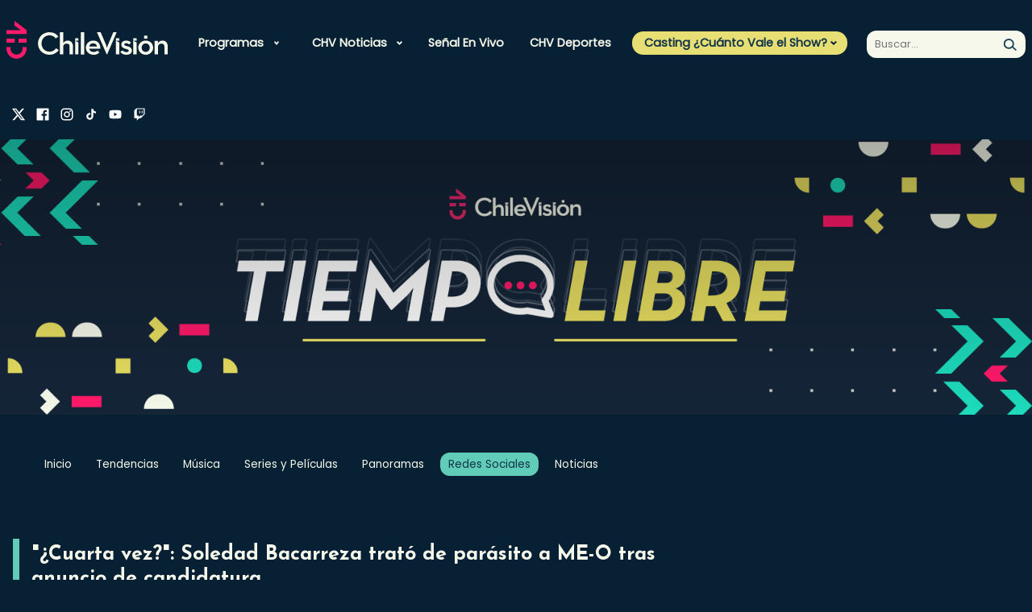

--- FILE ---
content_type: text/css; charset=utf-8
request_url: https://www.chilevision.cl/chilevision/css/v2/css/articulo.css?v=2.0.29
body_size: 1876
content:
@charset "UTF-8";
/* Genera el "archivo articulo.css" que es necesario para el editor de texto de los artículos Prontus (debe quedar aparte)*/
.CUERPO {
  padding: 20px 0 30px;
}
.CUERPO img.responsive-img {
  max-width: 100%;
  height: auto !important;
}
.CUERPO img.no-responsive-img {
  width: auto !important;
}
.CUERPO iframe {
  width: 100%;
}
.CUERPO figure {
  display: table;
  margin: 0 0 20px;
  font-size: 12px;
  color: grey;
  font-style: normal;
  text-align: center;
  position: relative;
  line-height: 0;
}
.CUERPO figure.align-right {
  float: right;
}
.CUERPO figure.align-left {
  float: left;
}
.CUERPO figure figcaption {
  display: table-caption;
  caption-side: bottom;
  position: absolute;
  right: 0;
  bottom: 0;
  padding: 20px;
  background: rgba(255, 255, 255, 0.65);
  color: #333;
}
@media (max-width: 40rem) {
  .CUERPO figure figcaption {
    padding: 12px;
  }
}
@media (max-width: 40rem) {
  .CUERPO figure {
    margin: 0 0 20px;
    font-size: 11px;
  }
}
.CUERPO.CUERPO, .CUERPO p {
  line-height: 140%;
  font-size: 0.95rem;
  margin-bottom: 30px;
  color: #ffffff;
  font-family: "Poppins", sans-serif;
}
.CUERPO a {
  font-family: "Poppins", sans-serif;
  font-weight: bolder;
  color: #FF1A6A;
  text-decoration: underline;
  transition: 0.3s all ease;
}
.CUERPO a:hover {
  color: #db165b;
}
.CUERPO strong {
  font-family: "Poppins", sans-serif;
  font-weight: bolder;
}
.CUERPO i:not(.fa-solid) {
  font-style: italic;
}
.CUERPO .destacado {
  color: #1DDBBD;
  font-size: 16px;
  text-transform: uppercase;
  font-family: "Poppins", sans-serif;
  font-weight: bolder;
}
.CUERPO .azulbold {
  color: #1DDBBD;
  font-family: "Poppins", sans-serif;
  font-weight: bolder;
}
.CUERPO .azul {
  color: #1DDBBD;
}
.CUERPO .gris {
  color: #666666;
}
.CUERPO .negro {
  color: #000000;
}
.CUERPO .rojo {
  color: #FF1A6A;
}
.CUERPO .verdeclaro {
  color: #1DDBBD;
}
.CUERPO .amarillo {
  color: #E8E062;
}
.CUERPO .blanco {
  color: #ffffff;
}
.CUERPO h1, .CUERPO h2, .CUERPO h3, .CUERPO h4, .CUERPO h5, .CUERPO h6 {
  color: #ffffff;
  line-height: 1.2;
  margin-bottom: 20px;
  font-family: "Poppins", sans-serif;
  font-weight: bolder;
  text-transform: n;
}
.CUERPO h1 {
  font-size: 24px;
}
@media (max-width: 40rem) {
  .CUERPO h1 {
    font-size: 22px;
  }
}
.CUERPO h2 {
  font-size: 20px;
}
@media (max-width: 40rem) {
  .CUERPO h2 {
    margin-left: 0;
  }
}
.CUERPO h3 {
  font-size: 18px;
}
@media (max-width: 40rem) {
  .CUERPO h3 {
    margin-left: 0;
  }
}
.CUERPO h4 {
  font-size: 16px;
}
.CUERPO h5 {
  font-size: 14px;
}
.CUERPO h6 {
  font-size: 13px;
}
.CUERPO .titulos {
  display: block;
  width: 100%;
  margin: 0;
  padding: 0;
  font-size: 21px;
  font-weight: bold;
  color: #ffffff;
}
.CUERPO .subtit {
  font-size: 25px;
  margin: 0;
  padding: 0;
  font-size: 30px;
  color: #ffffff;
  width: 100%;
}
.CUERPO .subtit-sinlink {
  font-size: 25px;
  margin: 0;
  padding: 0;
  font-size: 30px;
  color: #ffffff;
  width: 100%;
}
.CUERPO .resalta {
  font-family: "Poppins", sans-serif;
  font-weight: bolder;
  font-size: 14px;
}
.CUERPO address {
  font-size: 12px;
  font-weight: normal;
  color: #ffffff;
  font-style: italic;
}
.CUERPO pre {
  font-size: 11px;
  font-weight: normal;
  color: #ffffff;
  text-align: justify;
  text-indent: 10px;
}
.CUERPO blockquote {
  color: #ffffff;
  font-size: 20px;
  line-height: 1.7;
  padding-bottom: 10px;
  margin: 20px auto;
  max-width: 90%;
  font-family: "Poppins", sans-serif;
  font-weight: bolder;
  font-style: italic;
}
.CUERPO blockquote::after {
  content: "";
  left: 0;
  height: 10px;
  width: 70px;
  margin-top: 10px;
  position: relative;
  display: block;
  background-color: #61CDB8;
}
@media (max-width: 40rem) {
  .CUERPO blockquote::after {
    font-size: 20px;
    line-height: 1.5;
    margin-top: 20px;
    margin-bottom: 20px;
  }
}
.CUERPO blockquote.cita_med {
  width: 50%;
  margin-right: 25px;
  margin-bottom: 10px;
  float: left;
}
@media (max-width: 40rem) {
  .CUERPO blockquote.cita_med {
    width: 100%;
  }
}
.CUERPO .txt-highlight {
  background-color: #FF1A6A;
  font-family: "Poppins-Bold", sans-serif;
}
.CUERPO .tr-estilo-fondoazul {
  background-color: #123549;
  color: #ffffff;
  font-family: "Poppins", sans-serif;
  font-weight: bolder;
}
.CUERPO .td-estilo-fondoazul {
  background-color: #123549;
  color: #ffffff;
  font-family: "Poppins", sans-serif;
  font-weight: bolder;
}
.CUERPO .tr-estilo-fondogris {
  background-color: #cccccc;
  color: #123549;
}
.CUERPO .td-estilo-fondogris {
  background-color: #cccccc;
  color: #123549;
}
.CUERPO .table-center {
  margin: auto;
}
.CUERPO .table-right {
  float: right;
}
.CUERPO .table-left {
  float: left;
}
.CUERPO .table-responsive {
  margin: 20px 0;
  overflow: auto;
  width: 100%;
}
@media (max-width: 90rem) {
  .CUERPO .table-responsive {
    padding: 20px 0;
  }
}
.CUERPO td {
  border: 1px solid #cccccc;
  padding: 8px;
}
.CUERPO table, .CUERPO table td strong {
  font-weight: bold;
  font-size: 14px;
  margin: 0;
  line-height: 1;
}
.CUERPO table, .CUERPO table td {
  border-collapse: collapse;
  color: #ffffff;
  font-weight: normal;
  text-align: left;
  font-size: 14px;
  line-height: 1.9;
  vertical-align: top;
  font-family: "Poppins", sans-serif;
  font-weight: bolder;
}
@media (max-width: 40rem) {
  .CUERPO table, .CUERPO table td {
    font-size: 14px;
  }
}
.CUERPO tr, .CUERPO th {
  padding: 0;
}
.CUERPO th {
  color: #ffffff;
  border-right: 1px solid #cccccc;
  border-bottom: 1px solid #cccccc;
  border-left: 1px solid #cccccc;
  font-size: 0.95rem;
  padding: 10px;
  text-align: left;
  vertical-align: middle;
  font-style: normal;
  font-weight: initial;
  font-family: "Poppins", sans-serif;
  font-weight: bolder;
}
.CUERPO table {
  clear: both;
  margin: 20px auto;
  padding: 2px;
  border-collapse: collapse;
  empty-cells: show;
  border: none;
  width: 100%;
  font-style: normal;
  font-family: "Poppins", sans-serif;
  font-weight: bolder;
}
.CUERPO table a {
  border-bottom: none;
}
.CUERPO table thead {
  border-top: 1px solid #cccccc;
}
.CUERPO tr:first-child {
  border-top: none;
}
.CUERPO tr:last-child {
  border-bottom: none;
}
.CUERPO td {
  padding: 10px;
  text-align: left;
  vertical-align: middle;
  border-right: 1px solid #cccccc;
  border-bottom: 1px solid #cccccc;
}
.CUERPO td:first-child {
  border-left: 1px solid #cccccc;
}
.CUERPO td:last-child {
  border-right: 1px solid #cccccc;
}
.CUERPO ul {
  list-style: disc;
}
.CUERPO ol {
  list-style: auto;
}
.CUERPO ul, .CUERPO ol {
  margin-left: 30px;
  display: block !important;
  padding-left: 0 !important;
  font-size: 0.95rem;
  line-height: 1.5;
  color: #ffffff;
  font-family: "Poppins", sans-serif;
}
.CUERPO ul li, .CUERPO ol li {
  margin-bottom: 10px;
  line-height: 1.8;
}

.anclas {
  display: flex;
  flex-direction: row;
  flex-wrap: wrap;
  padding: 0;
}
@media (max-width: 40rem) {
  .anclas {
    margin: 0;
  }
}
@media (max-width: 90rem) {
  .anclas {
    margin: 30px 0;
  }
}
.anclas .subtitulos {
  font-weight: normal;
}
.anclas .subtitulos a {
  display: block;
  font-size: 14px;
  color: #ffffff;
  margin: 0.3rem 4px;
  padding: 10px 20px;
  box-sizing: border-box;
  border-radius: 20px;
  border: 1px solid #FF1A6A;
  font-family: "Poppins", sans-serif;
  font-weight: bolder;
  transition: 0.3s all ease;
}
@media (max-width: 40rem) {
  .anclas .subtitulos a {
    padding: 10px 20px;
  }
}
@media (max-width: 90rem) {
  .anclas .subtitulos a {
    font-size: 13px;
  }
}
.anclas .subtitulos a:hover {
  text-decoration: none;
  background-color: #FF1A6A;
  color: #ffffff;
}

.contsubtit {
  display: flex;
  flex-direction: row;
  align-items: center;
  justify-content: space-between;
  line-height: 1;
  width: 100%;
  margin: 20px 0;
  padding: 0.8em 0;
}
@media (max-width: 40rem) {
  .contsubtit {
    margin: 10px 0;
    padding: 0.8em 0;
  }
}

.titsubtit {
  text-decoration: none;
  color: #ffffff;
  font-size: 28px;
  max-width: 90%;
  line-height: 1.3;
  font-family: "Poppins-Bold", sans-serif;
}
@media (max-width: 64rem) {
  .titsubtit {
    font-size: 24px;
  }
}

.linksubtit {
  margin: 0;
  display: block;
  padding: 5px;
}
@media (max-width: 64rem) {
  .linksubtit {
    font-size: 0.6875rem;
    height: 25px;
  }
}
.linksubtit .arrow-up {
  width: 30px;
  height: 30px;
  background-image: url("../../imag/v1/icon/chevron_up_o.svg");
  background-repeat: no-repeat;
  background-position: 90%;
  background-size: 100%;
  display: block;
}
@media (max-width: 64rem) {
  .linksubtit .arrow-up {
    width: 25px;
    height: 25px;
  }
}
.linksubtit:hover {
  color: #FF1A6A;
  transition: 0.3s all ease;
}

.media {
  position: relative;
  padding-bottom: 56.25%;
  padding-top: 30px;
  height: 0;
  overflow: hidden;
  margin: 30px 0;
}

.cont_video iframe {
  width: 100%;
}

.media iframe, .media object, .media embed {
  position: absolute;
  top: 0;
  left: 0;
  width: 100%;
  height: 100%;
  border: none;
}

/*# sourceMappingURL=articulo.css.map */

--- FILE ---
content_type: text/css; charset=utf-8
request_url: https://www.chilevision.cl/chilevision/css/v2/css/estilos_vtxt.css?v=2.0.29
body_size: 416
content:
/*vtxt*/
  .CUERPO .piefoto{
    color: #ffffff;
    font-size: 0.75rem;}
  .CUERPO .subtit-sinlink{
    font-size: 30px;
    line-height: 1.73;
    margin: 0;
    padding: 0;
    font-family: "Poppins-Bold", sans-serif;
    color: #ffffff;
    width: 100%;
    float: left; }
  .CUERPO .titulos{
    width: 100%;
    margin: 0;
    padding: 0;
    font-family: "Poppins-Bold", sans-serif;
    font-weight: 700;
    color: #ffffff;
    font-size: 30px;
    letter-spacing: 0.1px;
    line-height: 1.5; }
  .CUERPO .destacado-dos{
    color: #ffffff;
    font-size: 16px;
    font-family: "Poppins-Bold", sans-serif;
    margin-bottom: 15px;
    display: block; }
  .CUERPO .resalta{
    font-family: "Poppins-Bold", sans-serif;
    color:#ffffff;
    font-size: 16px;
    letter-spacing: 0.1px;
    line-height: 1.5; }
  .CUERPO .radius{
    border-radius: 50%; }
  .CUERPO .destacado{
    color: #1DDBBD;
    font-size: 16px;
    text-transform: uppercase;
    font-family: "Poppins-Bold", sans-serif; }
  .CUERPO .subtit{
    font-size: 30px;
    margin: 0;
    padding: 0;
    color: #ffffff;
    width: 100%; }
  .CUERPO .azul-destacado{
    font-family: "Poppins-Bold", sans-serif;
    color: #123549;
    font-size: 1rem;
    line-height: 130%; }
  .CUERPO .azulbold{
    font-weight: bold;
    color: #123549;}
  .CUERPO .colorUno{
    color: #FF1A6A; }
  .CUERPO .colorDos{
    color: #E7DE74; }
  .CUERPO .colorTres{
    color: #1DDBBD; }
  .CUERPO .colorCuatro{
    color: #3E88C4; }
  .CUERPO .txt-highlight {
    background-color: #FF1A6A;
    font-family: "Poppins-Bold", sans-serif;
  }
  .CUERPO .btn {
      margin: 20px auto !important;
      display: inline-block;
      font-size: 1.125rem;
      color: #ffffff;
      padding: 10px 30px;
      background-color: #FF1A6A;
      border-radius: 30px;
      letter-spacing: 0.2px;
      font-family: "Poppins-Bold";
      display: table;
      text-decoration: none;}
  .CUERPO .btn a {
        color: #fff;
        text-decoration: none;
      }
  .CUERPO .btn:hover {
      background-color: rgba(255, 26, 106, 0.8);}
/*/vtxt*/

--- FILE ---
content_type: application/javascript; charset=utf-8
request_url: https://www.chilevision.cl/chilevision/js-local/v2/inicio_v2.js?v=2.1.4
body_size: 948
content:






    'use strict';
(function(window) {
    var _self;
    var Inicio = {
        init: function() {
            _self = this;
            //Inicio.swiper_slider();

            /* sidebar mobile nav --- add to main.js*/
            const trigger_menu = document.querySelector("#trigger");
            const trigger_search = document.querySelector("#trigger-search");
            const slidein_panel = document.querySelector("#nav-container");
            const header_element = document.querySelector(".header");

            function toggleActiveClass() {
                if(slidein_panel) slidein_panel.classList.toggle("show");
                if(trigger_menu) trigger_menu.classList.toggle('close');
                if(header_element) header_element.classList.toggle('active');
            }

            if(trigger_menu) trigger_menu.addEventListener("click", toggleActiveClass);

            if(trigger_search) trigger_search.addEventListener("click", toggleActiveClass);

            /* fixed header on scroll --- add to main.js */
            var scrollpos = window.scrollY;
            var header = document.getElementById("header");

            function add_class_on_scroll() {
                header.classList.add("fixed");
            }

            function remove_class_on_scroll() {
                header.classList.remove("fixed");
            }

            window.addEventListener('scroll', function(){ 
                //Here you forgot to update the value
                scrollpos = window.scrollY;

                if(scrollpos > 1000){
                    add_class_on_scroll();
                }
                
                else {
                    remove_class_on_scroll();
                }
            });
            
            const accordionHeaders = document.querySelectorAll('.acc-head-mobile');
            accordionHeaders.forEach(header => {
                header.addEventListener('click', function() {
                    const thisAccordion = this.parentNode;
                    const allAccordions = thisAccordion.parentNode.querySelectorAll('.desp');
                    
                    allAccordions.forEach(accordion => {
                        if (accordion !== thisAccordion) {
                            accordion.classList.remove('active');
                            accordion.querySelector('.accordion-content').classList.remove('active');
                            }
                        });
                
                    thisAccordion.classList.toggle('active');
                    const content = thisAccordion.querySelector('.accordion-content');
                    content.classList.toggle('active');
                });
            });
        },
        swiper_slider: function() {
                var swiper = new Swiper(".slider-hero-thumbs", {
                spaceBetween: 2,
                slidesPerView: 4,
            
                breakpoints: {
                    320: {
                    slidesPerView: 1.5,
                    spaceBetween: 2
                    },
                    480: {
                    slidesPerView: 1.5,
                    spaceBetween: 2
                    },
                    640: {
                    slidesPerView: 2.5,
                    spaceBetween: 2
                    },
                    1028: {
                    slidesPerView: 4,
                    spaceBetween: 2
                    }
                }
                });
            
                var swiper2 = new Swiper(".slider-hero", {
                spaceBetween: 10,
                
                thumbs: {
                    swiper: swiper,
                }
                });
            
                var swiper = new Swiper(".slider-01", {
                spaceBetween: 2,
                slidesPerView: 5.35,
                freeMode: true,
                watchSlidesProgress: true,
            
                
                breakpoints: {
                    320: {
                    slidesPerView: 1.35,
                    spaceBetween: 2
                    },
                    480: {
                    slidesPerView: 2.35,
                    spaceBetween: 3
                    },
                    640: {
                    slidesPerView: 2.35,
                    spaceBetween: 3,
                    },
                    850: {
                    slidesPerView: 3.5,
                    spaceBetween: 3,
                    },
                    1180: {
                    slidesPerView: 4.2,
                    spaceBetween: 1,
                    },
            
                    1350: {
                    slidesPerView: 5.2,
                    spaceBetween: 2,
                    },
                }
                });
            

                var swiper = new Swiper(".slider-02", {
                spaceBetween: 3,
                slidesPerView: 5.35,
                freeMode: true,
                watchSlidesProgress: true,
                watchSlidesProgress: true,

                breakpoints: {
                    320: {
                    slidesPerView: 1.35,
                    spaceBetween: 2
                    },
                    480: {
                    slidesPerView: 2.35,
                    spaceBetween: 3
                    },
                    640: {
                    slidesPerView: 2.35,
                    spaceBetween: 3,
                    },
                    850: {
                    slidesPerView: 3.5,
                    spaceBetween: 3,
                    },
                    1180: {
                    slidesPerView: 4.2,
                    spaceBetween: 1,
                    },
            
                }
            
                });
            
                var swiper = new Swiper(".slider-03", {
                spaceBetween: 3,
                slidesPerView: 3,
                freeMode: true,
                watchSlidesProgress: true,
                
                // Navigation arrows
                navigation: {
                    nextEl: '.swiper-button-next',
                    prevEl: '.swiper-button-prev',
                },
            
                breakpoints: {
                    320: {
                    slidesPerView: 1.35,
                    spaceBetween: 2
                    },
            
                    680: {
                    slidesPerView: 3,
                    spaceBetween: 3
                    },
                
                }
            
            });
            
        },
    };
    window.Inicio = Inicio;
})(window);

$(window).ready(function() {
    Inicio.init();
});

--- FILE ---
content_type: application/javascript; charset=utf-8
request_url: https://www.chilevision.cl/chilevision/js-local/v2/AjustesDomNoticias.class.js?v=2.1.4
body_size: 136
content:
'use strict';
(function(window) {
    var _self;
    var AjustesDomNoticias = {
        init: function() {
            _self = this;
            _self.methods.quita_padres_containerbg();
            _self.methods.replace_banners();
        },
        methods: {
            quita_padres_containerbg: function() {
                $('section.container__bg').each(function(){
                    let container = $(this);
                    if(container.parent().hasClass("full-carousel")) container.unwrap();
                    if(container.parent().hasClass("auxi")) container.unwrap();
                });
            },
            replace_banners: function() {
                $('div.banner-container').each(function(){
                    let container = $(this);
                    if(container.parent().hasClass("full-carousel")) container.unwrap();
                    if(container.parent().hasClass("auxi")) container.unwrap();
                    if(container.parent().is('div')) container.unwrap();
                });
            },
        },
    }
    window.AjustesDomNoticias = AjustesDomNoticias;
})(window);

$(window).ready(function() {
    AjustesDomNoticias.init();
});

--- FILE ---
content_type: application/javascript; charset=utf-8
request_url: https://www.chilevision.cl/chilevision/js-local/v2/AjustesDom.class.js?v=2.1.4
body_size: 506
content:
'use strict';
(function(window) {
    var _self;
    var AjustesDom = {
        init: function() {
            _self = this;
            AjustesDom.methods.replace_slider();
            AjustesDom.methods.replace_area3();
            AjustesDom.methods.replace_bighero();
            AjustesDom.methods.replace_banners();
        },
        methods: {
            replace_slider: function(){
                let main_div = $(".swiper");
                main_div.each(function(index) {
                    let main_div_parent = $(this).parent();
                    if(main_div_parent.hasClass("col-lg-9") || main_div_parent.hasClass("col-lg-6") || main_div_parent.hasClass("col-lg-3")) {
                        $(this).removeClass("slider-01").removeClass("slider-02").addClass("slider-03");
                    }
                });
            },
            replace_area3: function(){
                let tres_arts = $('section.featured-cols');
                tres_arts = tres_arts.filter(function(index,ele){
                    let tres_parent = $(ele).parent();
                    return (tres_parent.hasClass("full-carousel") && !tres_parent.hasClass("chvnoticias-component"));
                });
                tres_arts.map(function(index,ele){
                    $(ele).addClass("container");
                });
            },
            replace_bighero: function() {
                let bighero = $('.bighero');
                if(bighero.length > 0) {
                    bighero.parent().removeClass("full-carousel").removeClass("container");
                    bighero.parents("section.auxi").removeClass("auxi").addClass("full-slider");
                }
            },
            wrapParent: function(element, clase) {
                if(!clase) return;
                clase = clase.split(" ")[0];
                let gp = $(element).parents('section').last();
                if(!gp.hasClass(clase)) gp.wrap('<section class="'+clase+'"></section>');
            },
            replace_banners: function() {
                $('div.banner-container').each(function(){
                    let container = $(this);
                    if(container.parent().hasClass("full-carousel")) container.unwrap();
                    if(container.parent().hasClass("auxi")) container.unwrap();
                    if(container.parent().is('div')) container.unwrap();
                });
            },
        },
    }
    window.AjustesDom = AjustesDom;
})(window);

$(window).ready(function() {
    AjustesDom.init();
});

--- FILE ---
content_type: application/javascript; charset=utf-8
request_url: https://www.chilevision.cl/chilevision/js-local/v2/slotParser.js?v=2.1.4
body_size: 708
content:
(function (window) {
    "use strict";
    let _self;
    let slotParser = {
        currentSlots: [],
        init: function () {

            _self = this;

            // Encuentra todos los slots disponibles.
            let slots = _self.methods.findSlots();
            let totalSlots = slots.length;
            let onloadCounter = 0;
            let counted = {};

            // Por cada slot disponible se carga el banner con googletag.
            return;

        },
        methods: {
            // Encuentra los slots disponibles que estén visibles en el DOM.
            findSlots: function (container) {
                let slots = [];
                let nodeList = [];
                let adunits = {};

                if (container) {
                    // $elems = $(container).find(".ad-24h-slot:visible");
                    nodeList = document.querySelectorAll(container + ' .waiting.ad-24h-slot');
                } else {
                    // $elems = $(".ad-24h-slot:visible");
                    nodeList = document.querySelectorAll('.waiting.ad-24h-slot');
                }

                nodeList.forEach(function (elem) {
                    if(typeof googletag === 'undefined') return false
                    if(!(elem.offsetWidth === 0 && elem.offsetHeight === 0)){
                        var divN = "rect_btf_01"
                        googletag.cmd.push(function () { 
                            let div = document.createElement('div');
                            let slot_top2;
                            var divNsizeMapping = divN.replace(divN.split('_')[divN.split('_').length-1],'mapping');
                            console.log(divNsizeMapping);
                            var divNsizeList = divN.replace(divN.split('_')[divN.split('_').length-1],'sizelist');
                            console.log(divNsizeList);
                            slot_top2 = googletag.defineSlot(dfpAdUnit,eval(divNsizeList)).setTargeting('pos',divN).setTargeting('loadtype','normal').defineSizeMapping(eval(divNsizeMapping)).addService(googletag.pubads());
                            console.log(slot_top2);
                            div.id = slot_top2.getSlotElementId()
                            $("#wait")[0].appendChild(div);
                            googletag.display(slot_top2);
                            googletag.pubads().refresh([slot_top2])

                        });
                    }else{
                        console.log(elem.getAttribute("data-adunit"));
                    }
                });

                return slots;
            },
        },
        helpers: {

        }
    };

    window.slotParser = slotParser;
})(window);

Dom.documentReady(function () {
    slotParser.init();
});


--- FILE ---
content_type: application/javascript; charset=utf-8
request_url: https://www.chilevision.cl/chilevision/js-local/v2/domutils.js?v=2.1.4
body_size: 2256
content:
var Dom = {
    documentReady: function (callback) {
        if (document.attachEvent) {
            document.attachEvent("onreadystatechange", function () {
                if (document.readyState === "complete") {
                    return callback();
                }
            });
        } else {
            document.addEventListener('DOMContentLoaded', callback);
        }
    },
    getElement: function (selector) {
        let el;

        if (selector.substr(0, 1) == '.') {
            el = document.querySelectorAll(selector);

        } else {
            el = document.querySelector(selector);
        }

        if (el) {
            return el;
        }

        return false;
    },
    getAllElements: function (selector) {
        let el;

        el = document.querySelectorAll(selector);

        if (el) {
            return el;
        }

        return false;
    },
    getParent: function (selector, parentSelector) {
        let el;

        if (typeof selector != 'object') {
            el = document.querySelector(selector);
        } else {
            el = selector;
        }

        if (el) {
            let parent = el.parentNode;

            if (parentSelector) {
                return parent.closest(parentSelector);
            } else {
                return parent;
            }
        }

        return;
    },
    hasClass: function (selector, className) {
        var el = selector;

        if (typeof el != 'object') {
            el = document.querySelector(selector)
        }

        if (el) {
            if (el.classList) {
                return el.classList.contains(className);
            } else {
                return new RegExp('(^| )' + className + '( |$)', 'gi').test(el.className);
            }
        }
    },
    _removeClass: function (selector, className) {
        var el = selector;

        if (typeof el != 'object') {
            el = document.querySelector(selector)
        }

        if (el.classList) {
            el.classList.remove(className);
        } else {
            el.className = el.className.replace(new RegExp('(^|\\b)' + className.split(' ').join('|') + '(\\b|$)', 'gi'), ' ');
        }
    },
    removeClass: function (selector, className) {
        let el;
        let _this = this;

        if (typeof selector != 'object') {
            el = this.getAllElements(selector);
        }

        if (el instanceof NodeList) {
            el.forEach(function (item) {
                _this._removeClass(item, className);
            });
        } else {
            this._removeClass(selector, className);
        }

    },
    addClass: function (selector, className) {
        var el = selector;

        if (typeof el != 'object') {
            el = document.querySelector(selector)
        }

        if (el.classList) {
            el.classList.add(className);
        } else {
            el.className += ' ' + className;
        }
    },
    append: function (selector, html) {
        var el = selector;

        if (typeof el != 'object') {
            el = document.querySelector(selector)
        }

        if (el) {
            if (typeof html == 'object') {
                el.appendChild(html);
            } else {
                el.innerHTML += html;
            }
        }
    },
    show: function (selector, display) {
        if (typeof display == 'undefined') display = 'block';

        let el;

        if (typeof selector != 'object') {
            el = this.getElement(selector);
        } else {
            el = selector;
        }

        if (el) {
            if (el instanceof NodeList) {
                el.forEach(function (item) {
                    item.style.display = display;
                });
            } else {
                el.style.display = display;
            }
        }
    },
    hide: function (selector) {
        let el;

        if (typeof selector != 'object') {
            el = this.getElement(selector);
        } else {
            el = selector;
        }

        if (el) {
            if (el instanceof NodeList) {
                el.forEach(function (item) {
                    item.style.display = 'none';
                });
            } else {
                el.style.display = 'none';
            }
        }
    },
    scrollTop: function () {
        return window.pageYOffset || document.documentElement.scrollTop || document.body.scrollTop || 0;
    },
    triggerEvent: function (selector, eventName) {
        var el = selector;

        if (typeof el != 'object') {
            el = document.querySelector(selector);
        }

        if (document.createEvent) {
            // modern browsers, IE9+
            var e = document.createEvent('HTMLEvents');
            e.initEvent(eventName, false, true);
            el.dispatchEvent(e);
        } else {
            // IE 8
            var e = document.createEventObject();
            e.eventType = eventName;
            el.fireEvent('on' + eventName, e);
        }

        return true;
    },
    remove: function (selector) {
        let el;

        if (typeof selector != 'object') {
            el = this.getElement(selector);
        } else {
            el = selector;
        }

        if (el) {
            el.parentNode.removeChild(el);
        }
    },
    text: function (selector, text) {
        var el = selector;

        if (typeof el != 'object') {
            el = document.querySelector(selector);
        }

        if (el) {
            el.textContent = text;
        }
    },
    ajaxRequest: function (options) {
        var request = new XMLHttpRequest();

        if (typeof options.dataType == 'undefined') {
            options.dataType = 'text';
        }

        if (typeof options.data == 'undefined') {
            options.data = {};
        }

        request.onreadystatechange = function () {
            // loading.
            if (request.readyState < 4) {
                return;
            }

            // console.log('request status', request.status);

            // error.
            if (request.status !== 200) {
                if (typeof options.error == 'function') {
                    options.error(request.statusText);
                }
                // return;
            }

            // success.
            if (request.readyState === 4 && request.status === 200) {
                if (typeof options.success == 'function') {
                    if (options.dataType == 'json') {
                        let json;

                        try {
                            json = JSON.parse(request.responseText)
                        } catch (e) {
                            json = false;
                        }

                        options.success(json);
                    } else {
                        options.success(request.responseText);
                    }
                }
            }
        };

        request.ontimeout = function (e) {
            console.error("url timeout", options.url);
            if (typeof options.error == 'function') {
                options.error(e, "timeout");
            }
        };

        var method = 'GET';

        if (typeof options.method != 'undefined') {
            method = options.method;
        }

        request.timeout = 1000 * 60; // 1 minuto.
        request.open(method, options.url, true);
        // request.setRequestHeader('Content-type', 'application/x-www-form-urlencoded');

        var formData = new FormData();
        var dataKeys = Object.keys(options.data);

        for (var x = 0; x < dataKeys.length; x++) {
            formData.append(dataKeys[x], options.data[dataKeys[x]]);
        }

        request.send(formData);
    },
    getHeight: function (selector) {
        var el = selector;

        if (typeof el != 'object') {
            el = document.querySelector(selector);
        }

        if (el) {
            var styles = getComputedStyle(el, null);
            var value = Dom._pxToNum(styles['height']);

            // Igual como jQuery.
            value -= Dom._pxToNum(styles['paddingTop']);
            value -= Dom._pxToNum(styles['paddingBottom']);
            value -= Dom._pxToNum(styles['marginTop']);
            value -= Dom._pxToNum(styles['marginBottom']);
            value -= Dom._pxToNum(styles['borderTopWidth']);
            value -= Dom._pxToNum(styles['borderBottomWidth']);

            return value;
        }

        return;
    },
    getWidth: function (selector) {
        var el = selector;

        if (typeof el != 'object') {
            el = document.querySelector(selector);
        }

        if (el) {
            var styles = getComputedStyle(el, null);
            var value = Dom._pxToNum(styles['width']);

            // Igual como jQuery.
            value -= Dom._pxToNum(styles['paddingLeft']);
            value -= Dom._pxToNum(styles['paddingRight']);
            value -= Dom._pxToNum(styles['marginRight']);
            value -= Dom._pxToNum(styles['marginLeft']);
            value -= Dom._pxToNum(styles['borderLeftWidth']);
            value -= Dom._pxToNum(styles['borderRightWidth']);

            return value;
        }

        return;
    },
    offset: function (selector) {
        var el = selector;

        if (typeof el != 'object') {
            el = document.querySelector(selector);
        }

        if (!el) {
            return {
                top: 0,
                left: 0
            };
        }

        var rect = el.getBoundingClientRect();

        return {
            top: rect.top + window.scrollY,
            left: rect.left + window.scrollX
        };
    },
    getAttr: function (selector, attr) {
        var el = selector;

        if (typeof el != 'object') {
            el = document.querySelector(selector)
        }

        if (el) {
            return el.getAttribute(attr);
        }

        return;
    },
    setWidth: function (selector, value) {
        value = value + ""; // string cast.

        if (value != 'auto' && value.indexOf('%') == -1) {
            value = value + "px";
        }

        var el = selector;

        if (typeof el != 'object') {
            el = document.querySelector(selector);
        }

        if (el) {
            el.style.width = value;
        }

        return true;
    },
    setHeight: function (selector, value) {
        var el = selector;

        if (typeof el != 'object') {
            el = document.querySelector(selector)
        }

        value = value + ""; // string cast.

        if (value != 'auto' && value.indexOf('%') == -1) {
            value = value + "px";
        }

        // console.log('final value', value);

        if (el) {
            el.style.height = value;
        }

        return true;
    },
    onEvent: function (selector, eventName, callback) {
        let el = selector;

        if (typeof el != 'object') { // es un selector, un string. ej: ".clase"
            var els = document.querySelectorAll(selector);

            for (let x = 0; x < els.length; x++) {
                this._onEvent(els[x], eventName, callback);
            }
        } else { // es uno o mas elementos.
            // Es uno solo elemento.
            if (typeof el.length == 'undefined' || el.toString() == "[object Window]" || el.toString() == "[object HTMLDocument]") {
                this._onEvent(el, eventName, callback);
            } else {
                // es un arreglo.
                for (let x = 0; x < el.length; x++) {
                    this._onEvent(el[x], eventName, callback);
                }
            }
        }
    },
    _onEvent: function (el, eventName, callback) {
        if (el) {
            if (typeof el['events'] == 'undefined') {
                el['events'] = {};
            }

            if (typeof el['events'][eventName] != 'undefined') {
                // Si existe, eliminarlo.
                let events = el['events'][eventName];
                let newEvents = [];

                for (let x = 0; x < events.length; x++) {
                    if (events[x] == callback) {
                        // // console.log('existe, eliminando...');
                        if (el.detachEvent) {
                            el.detachEvent('on' + eventName, events[x]);
                        } else {
                            el.removeEventListener(eventName, events[x]);
                        }
                    } else {
                        newEvents.push(events[x]);
                    }
                }


                el['events'][eventName] = newEvents;
                el['events'][eventName].push(callback);
            } else {
                el['events'][eventName] = [];
                el['events'][eventName].push(callback);
            }

            if (el.attachEvent) el.attachEvent('on' + eventName, callback);
            else el.addEventListener(eventName, callback);
        }
    },
    offEvent: function (selector, eventName) {
        let el = selector;

        if (typeof el != 'object') {
            el = document.querySelector(selector);
        }

        if (el && typeof el['events'] != 'undefined' && typeof el['events'][eventName] != 'undefined') {
            let events = el['events'][eventName];

            for (let x = 0; x < events.length; x++) {
                if (el.detachEvent) {
                    el.detachEvent('on' + eventName, events[x]);
                } else {
                    el.removeEventListener(eventName, events[x]);
                }
            }

            el['events'][eventName] = [];
        }

        return true;
    },
    _pxToNum: function (value) {
        return parseFloat(value.replace('px', ''));
    }
};

--- FILE ---
content_type: application/javascript; charset=utf-8
request_url: https://www.chilevision.cl/chilevision/js-local/v2/sliderPersonajes.js
body_size: 398
content:
/* var swiper = new Swiper(".slider-01", {
    spaceBetween: 2,
    slidesPerView: 5.35,
    freeMode: true,
    watchSlidesProgress: true,
    
    
    breakpoints: {
        320: {
        slidesPerView: 1.35,
        spaceBetween: 2
        },
        480: {
        slidesPerView: 2.35,
        spaceBetween: 3
        },
        640: {
        slidesPerView: 2.35,
        spaceBetween: 3,
        },
        850: {
        slidesPerView: 3.5,
        spaceBetween: 3,
        },
        1180: {
        slidesPerView: 4.2,
        spaceBetween: 1,
        },
    
        1350: {
        slidesPerView: 5.2,
        spaceBetween: 2,
        },
    }
    });
    
    
    var swiper = new Swiper(".slider-02", {
    spaceBetween: 3,
    slidesPerView: 5.35,
    freeMode: true,
    watchSlidesProgress: true,
    watchSlidesProgress: true,
    
    autoplay: {
        delay: 5000,
        disableOnInteraction: false,
        },
    
    
    breakpoints: {
        320: {
        slidesPerView: 1.35,
        spaceBetween: 2
        },
        480: {
        slidesPerView: 2.35,
        spaceBetween: 3
        },
        640: {
        slidesPerView: 2.35,
        spaceBetween: 3,
        },
        850: {
        slidesPerView: 3.5,
        spaceBetween: 3,
        },
        1180: {
        slidesPerView: 4.2,
        spaceBetween: 1,
        },
    
    }
    
    });
    
    
    
    var swiper = new Swiper(".slider-03", {
    spaceBetween: 3,
    slidesPerView: 3,
    freeMode: true,
    watchSlidesProgress: true,
    autoplay: {
        delay: 2500,
        disableOnInteraction: false,
        },
    
    
    // Navigation arrows
    navigation: {
    nextEl: '.swiper-button-next',
    prevEl: '.swiper-button-prev',
    },
    
    breakpoints: {
        320: {
        slidesPerView: 1.35,
        spaceBetween: 2
        },
    
        680: {
        slidesPerView: 3,
        spaceBetween: 3
        },
    
    }
    
    }); */
    
    /* fixed header on scroll */
    var scrollpos = window.scrollY;
    var header = document.getElementById("header");
    
    function add_class_on_scroll() {
        header.classList.add("fixed");
    }
    
    function remove_class_on_scroll() {
        header.classList.remove("fixed");
    }
    
    window.addEventListener('scroll', function(){ 
        //Here you forgot to update the value
        scrollpos = window.scrollY;
    
        if(scrollpos > 500){
            add_class_on_scroll();
        }
    
        else {
            remove_class_on_scroll();
        }
        //console.log(scrollpos);
    });